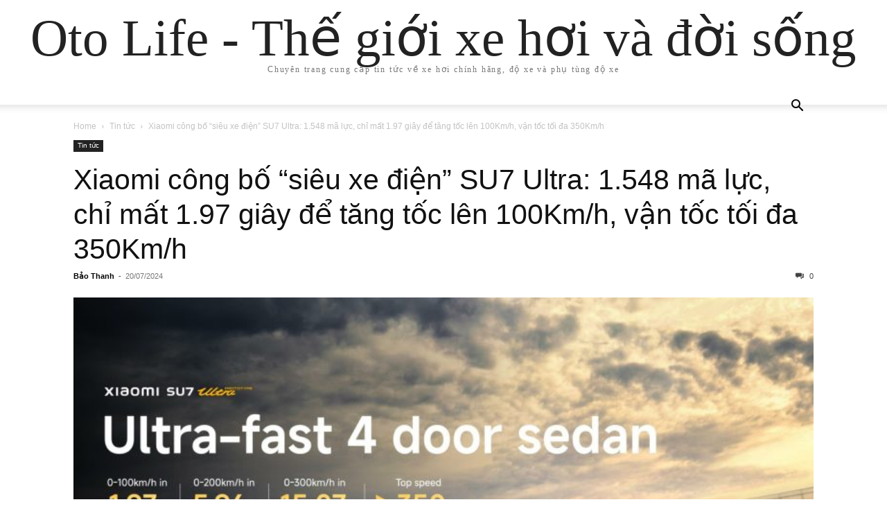

--- FILE ---
content_type: text/html; charset=UTF-8
request_url: https://otolife.vn/xiaomi-cong-bo-sieu-xe-dien-su7-ultra-1-548-ma-luc.html/
body_size: 17688
content:
<!doctype html >
<html lang="vi" prefix="og: https://ogp.me/ns#">
<head><meta charset="UTF-8" /><script>if(navigator.userAgent.match(/MSIE|Internet Explorer/i)||navigator.userAgent.match(/Trident\/7\..*?rv:11/i)){var href=document.location.href;if(!href.match(/[?&]nowprocket/)){if(href.indexOf("?")==-1){if(href.indexOf("#")==-1){document.location.href=href+"?nowprocket=1"}else{document.location.href=href.replace("#","?nowprocket=1#")}}else{if(href.indexOf("#")==-1){document.location.href=href+"&nowprocket=1"}else{document.location.href=href.replace("#","&nowprocket=1#")}}}}</script><script>class RocketLazyLoadScripts{constructor(){this.v="1.2.5.1",this.triggerEvents=["keydown","mousedown","mousemove","touchmove","touchstart","touchend","wheel"],this.userEventHandler=this._triggerListener.bind(this),this.touchStartHandler=this._onTouchStart.bind(this),this.touchMoveHandler=this._onTouchMove.bind(this),this.touchEndHandler=this._onTouchEnd.bind(this),this.clickHandler=this._onClick.bind(this),this.interceptedClicks=[],this.interceptedClickListeners=[],this._interceptClickListeners(this),window.addEventListener("pageshow",e=>{this.persisted=e.persisted,this.everythingLoaded&&this._triggerLastFunctions()}),document.addEventListener("DOMContentLoaded",()=>{this._preconnect3rdParties()}),this.delayedScripts={normal:[],async:[],defer:[]},this.trash=[],this.allJQueries=[]}_addUserInteractionListener(e){if(document.hidden){e._triggerListener();return}this.triggerEvents.forEach(t=>window.addEventListener(t,e.userEventHandler,{passive:!0})),window.addEventListener("touchstart",e.touchStartHandler,{passive:!0}),window.addEventListener("mousedown",e.touchStartHandler),document.addEventListener("visibilitychange",e.userEventHandler)}_removeUserInteractionListener(){this.triggerEvents.forEach(e=>window.removeEventListener(e,this.userEventHandler,{passive:!0})),document.removeEventListener("visibilitychange",this.userEventHandler)}_onTouchStart(e){"HTML"!==e.target.tagName&&(window.addEventListener("touchend",this.touchEndHandler),window.addEventListener("mouseup",this.touchEndHandler),window.addEventListener("touchmove",this.touchMoveHandler,{passive:!0}),window.addEventListener("mousemove",this.touchMoveHandler),e.target.addEventListener("click",this.clickHandler),this._disableOtherEventListeners(e.target,!0),this._renameDOMAttribute(e.target,"onclick","rocket-onclick"),this._pendingClickStarted())}_onTouchMove(e){window.removeEventListener("touchend",this.touchEndHandler),window.removeEventListener("mouseup",this.touchEndHandler),window.removeEventListener("touchmove",this.touchMoveHandler,{passive:!0}),window.removeEventListener("mousemove",this.touchMoveHandler),e.target.removeEventListener("click",this.clickHandler),this._disableOtherEventListeners(e.target,!1),this._renameDOMAttribute(e.target,"rocket-onclick","onclick"),this._pendingClickFinished()}_onTouchEnd(){window.removeEventListener("touchend",this.touchEndHandler),window.removeEventListener("mouseup",this.touchEndHandler),window.removeEventListener("touchmove",this.touchMoveHandler,{passive:!0}),window.removeEventListener("mousemove",this.touchMoveHandler)}_onClick(e){e.target.removeEventListener("click",this.clickHandler),this._disableOtherEventListeners(e.target,!1),this._renameDOMAttribute(e.target,"rocket-onclick","onclick"),this.interceptedClicks.push(e),e.preventDefault(),e.stopPropagation(),e.stopImmediatePropagation(),this._pendingClickFinished()}_replayClicks(){window.removeEventListener("touchstart",this.touchStartHandler,{passive:!0}),window.removeEventListener("mousedown",this.touchStartHandler),this.interceptedClicks.forEach(e=>{e.target.dispatchEvent(new MouseEvent("click",{view:e.view,bubbles:!0,cancelable:!0}))})}_interceptClickListeners(e){EventTarget.prototype.addEventListenerBase=EventTarget.prototype.addEventListener,EventTarget.prototype.addEventListener=function(t,i,r){"click"!==t||e.windowLoaded||i===e.clickHandler||e.interceptedClickListeners.push({target:this,func:i,options:r}),(this||window).addEventListenerBase(t,i,r)}}_disableOtherEventListeners(e,t){this.interceptedClickListeners.forEach(i=>{i.target===e&&(t?e.removeEventListener("click",i.func,i.options):e.addEventListener("click",i.func,i.options))}),e.parentNode!==document.documentElement&&this._disableOtherEventListeners(e.parentNode,t)}_waitForPendingClicks(){return new Promise(e=>{this._isClickPending?this._pendingClickFinished=e:e()})}_pendingClickStarted(){this._isClickPending=!0}_pendingClickFinished(){this._isClickPending=!1}_renameDOMAttribute(e,t,i){e.hasAttribute&&e.hasAttribute(t)&&(event.target.setAttribute(i,event.target.getAttribute(t)),event.target.removeAttribute(t))}_triggerListener(){this._removeUserInteractionListener(this),"loading"===document.readyState?document.addEventListener("DOMContentLoaded",this._loadEverythingNow.bind(this)):this._loadEverythingNow()}_preconnect3rdParties(){let e=[];document.querySelectorAll("script[type=rocketlazyloadscript][data-rocket-src]").forEach(t=>{let i=t.getAttribute("data-rocket-src");if(i&&0!==i.indexOf("data:")){0===i.indexOf("//")&&(i=location.protocol+i);try{let r=new URL(i).origin;r!==location.origin&&e.push({src:r,crossOrigin:t.crossOrigin||"module"===t.getAttribute("data-rocket-type")})}catch(n){}}}),e=[...new Map(e.map(e=>[JSON.stringify(e),e])).values()],this._batchInjectResourceHints(e,"preconnect")}async _loadEverythingNow(){this.lastBreath=Date.now(),this._delayEventListeners(this),this._delayJQueryReady(this),this._handleDocumentWrite(),this._registerAllDelayedScripts(),this._preloadAllScripts(),await this._loadScriptsFromList(this.delayedScripts.normal),await this._loadScriptsFromList(this.delayedScripts.defer),await this._loadScriptsFromList(this.delayedScripts.async);try{await this._triggerDOMContentLoaded(),await this._pendingWebpackRequests(this),await this._triggerWindowLoad()}catch(e){console.error(e)}window.dispatchEvent(new Event("rocket-allScriptsLoaded")),this.everythingLoaded=!0,this._waitForPendingClicks().then(()=>{this._replayClicks()}),this._emptyTrash()}_registerAllDelayedScripts(){document.querySelectorAll("script[type=rocketlazyloadscript]").forEach(e=>{e.hasAttribute("data-rocket-src")?e.hasAttribute("async")&&!1!==e.async?this.delayedScripts.async.push(e):e.hasAttribute("defer")&&!1!==e.defer||"module"===e.getAttribute("data-rocket-type")?this.delayedScripts.defer.push(e):this.delayedScripts.normal.push(e):this.delayedScripts.normal.push(e)})}async _transformScript(e){if(await this._littleBreath(),!0===e.noModule&&"noModule"in HTMLScriptElement.prototype){e.setAttribute("data-rocket-status","skipped");return}return new Promise(t=>{let i;function r(){(i||e).setAttribute("data-rocket-status","executed"),t()}try{if(navigator.userAgent.indexOf("Firefox/")>0||""===navigator.vendor)i=document.createElement("script"),[...e.attributes].forEach(e=>{let t=e.nodeName;"type"!==t&&("data-rocket-type"===t&&(t="type"),"data-rocket-src"===t&&(t="src"),i.setAttribute(t,e.nodeValue))}),e.text&&(i.text=e.text),i.hasAttribute("src")?(i.addEventListener("load",r),i.addEventListener("error",function(){i.setAttribute("data-rocket-status","failed"),t()}),setTimeout(()=>{i.isConnected||t()},1)):(i.text=e.text,r()),e.parentNode.replaceChild(i,e);else{let n=e.getAttribute("data-rocket-type"),s=e.getAttribute("data-rocket-src");n?(e.type=n,e.removeAttribute("data-rocket-type")):e.removeAttribute("type"),e.addEventListener("load",r),e.addEventListener("error",function(){e.setAttribute("data-rocket-status","failed"),t()}),s?(e.removeAttribute("data-rocket-src"),e.src=s):e.src="data:text/javascript;base64,"+window.btoa(unescape(encodeURIComponent(e.text)))}}catch(a){e.setAttribute("data-rocket-status","failed"),t()}})}async _loadScriptsFromList(e){let t=e.shift();return t&&t.isConnected?(await this._transformScript(t),this._loadScriptsFromList(e)):Promise.resolve()}_preloadAllScripts(){this._batchInjectResourceHints([...this.delayedScripts.normal,...this.delayedScripts.defer,...this.delayedScripts.async],"preload")}_batchInjectResourceHints(e,t){var i=document.createDocumentFragment();e.forEach(e=>{let r=e.getAttribute&&e.getAttribute("data-rocket-src")||e.src;if(r){let n=document.createElement("link");n.href=r,n.rel=t,"preconnect"!==t&&(n.as="script"),e.getAttribute&&"module"===e.getAttribute("data-rocket-type")&&(n.crossOrigin=!0),e.crossOrigin&&(n.crossOrigin=e.crossOrigin),e.integrity&&(n.integrity=e.integrity),i.appendChild(n),this.trash.push(n)}}),document.head.appendChild(i)}_delayEventListeners(e){let t={};function i(i,r){return t[r].eventsToRewrite.indexOf(i)>=0&&!e.everythingLoaded?"rocket-"+i:i}function r(e,r){var n;!t[n=e]&&(t[n]={originalFunctions:{add:n.addEventListener,remove:n.removeEventListener},eventsToRewrite:[]},n.addEventListener=function(){arguments[0]=i(arguments[0],n),t[n].originalFunctions.add.apply(n,arguments)},n.removeEventListener=function(){arguments[0]=i(arguments[0],n),t[n].originalFunctions.remove.apply(n,arguments)}),t[e].eventsToRewrite.push(r)}function n(t,i){let r=t[i];t[i]=null,Object.defineProperty(t,i,{get:()=>r||function(){},set(n){e.everythingLoaded?r=n:t["rocket"+i]=r=n}})}r(document,"DOMContentLoaded"),r(window,"DOMContentLoaded"),r(window,"load"),r(window,"pageshow"),r(document,"readystatechange"),n(document,"onreadystatechange"),n(window,"onload"),n(window,"onpageshow")}_delayJQueryReady(e){let t;function i(t){return e.everythingLoaded?t:t.split(" ").map(e=>"load"===e||0===e.indexOf("load.")?"rocket-jquery-load":e).join(" ")}function r(r){if(r&&r.fn&&!e.allJQueries.includes(r)){r.fn.ready=r.fn.init.prototype.ready=function(t){return e.domReadyFired?t.bind(document)(r):document.addEventListener("rocket-DOMContentLoaded",()=>t.bind(document)(r)),r([])};let n=r.fn.on;r.fn.on=r.fn.init.prototype.on=function(){return this[0]===window&&("string"==typeof arguments[0]||arguments[0]instanceof String?arguments[0]=i(arguments[0]):"object"==typeof arguments[0]&&Object.keys(arguments[0]).forEach(e=>{let t=arguments[0][e];delete arguments[0][e],arguments[0][i(e)]=t})),n.apply(this,arguments),this},e.allJQueries.push(r)}t=r}r(window.jQuery),Object.defineProperty(window,"jQuery",{get:()=>t,set(e){r(e)}})}async _pendingWebpackRequests(e){let t=document.querySelector("script[data-webpack]");async function i(){return new Promise(e=>{t.addEventListener("load",e),t.addEventListener("error",e)})}t&&(await i(),await e._requestAnimFrame(),await e._pendingWebpackRequests(e))}async _triggerDOMContentLoaded(){this.domReadyFired=!0,await this._littleBreath(),document.dispatchEvent(new Event("rocket-readystatechange")),await this._littleBreath(),document.rocketonreadystatechange&&document.rocketonreadystatechange(),await this._littleBreath(),document.dispatchEvent(new Event("rocket-DOMContentLoaded")),await this._littleBreath(),window.dispatchEvent(new Event("rocket-DOMContentLoaded"))}async _triggerWindowLoad(){await this._littleBreath(),document.dispatchEvent(new Event("rocket-readystatechange")),await this._littleBreath(),document.rocketonreadystatechange&&document.rocketonreadystatechange(),await this._littleBreath(),window.dispatchEvent(new Event("rocket-load")),await this._littleBreath(),window.rocketonload&&window.rocketonload(),await this._littleBreath(),this.allJQueries.forEach(e=>e(window).trigger("rocket-jquery-load")),await this._littleBreath();let e=new Event("rocket-pageshow");e.persisted=this.persisted,window.dispatchEvent(e),await this._littleBreath(),window.rocketonpageshow&&window.rocketonpageshow({persisted:this.persisted}),this.windowLoaded=!0}_triggerLastFunctions(){document.onreadystatechange&&document.onreadystatechange(),window.onload&&window.onload(),window.onpageshow&&window.onpageshow({persisted:this.persisted})}_handleDocumentWrite(){let e=new Map;document.write=document.writeln=function(t){let i=document.currentScript;i||console.error("WPRocket unable to document.write this: "+t);let r=document.createRange(),n=i.parentElement,s=e.get(i);void 0===s&&(s=i.nextSibling,e.set(i,s));let a=document.createDocumentFragment();r.setStart(a,0),a.appendChild(r.createContextualFragment(t)),n.insertBefore(a,s)}}async _littleBreath(){Date.now()-this.lastBreath>45&&(await this._requestAnimFrame(),this.lastBreath=Date.now())}async _requestAnimFrame(){return document.hidden?new Promise(e=>setTimeout(e)):new Promise(e=>requestAnimationFrame(e))}_emptyTrash(){this.trash.forEach(e=>e.remove())}static run(){let e=new RocketLazyLoadScripts;e._addUserInteractionListener(e)}}RocketLazyLoadScripts.run();</script>
    
    <meta name="viewport" content="width=device-width, initial-scale=1.0">
    <link rel="pingback" href="https://otolife.vn/xmlrpc.php" />
    
<!-- Tối ưu hóa công cụ tìm kiếm bởi Rank Math PRO - https://rankmath.com/ -->
<title>Xiaomi công bố &quot;siêu xe điện&quot; SU7 Ultra: 1.548 mã lực,</title>
<meta name="description" content="SU7 Ultra sẽ được Xiaomi đưa tới trường đua Nürburgring trong những tháng tới. Không chỉ gây chú ý với các sản phẩm điện thoại thông minh"/>
<meta name="robots" content="index, follow, max-snippet:-1, max-video-preview:-1, max-image-preview:large"/>
<link rel="canonical" href="https://otolife.vn/xiaomi-cong-bo-sieu-xe-dien-su7-ultra-1-548-ma-luc.html/" />
<meta property="og:locale" content="vi_VN" />
<meta property="og:type" content="article" />
<meta property="og:title" content="Xiaomi công bố &quot;siêu xe điện&quot; SU7 Ultra: 1.548 mã lực," />
<meta property="og:description" content="SU7 Ultra sẽ được Xiaomi đưa tới trường đua Nürburgring trong những tháng tới. Không chỉ gây chú ý với các sản phẩm điện thoại thông minh" />
<meta property="og:url" content="https://otolife.vn/xiaomi-cong-bo-sieu-xe-dien-su7-ultra-1-548-ma-luc.html/" />
<meta property="og:site_name" content="Tin tức xe hơi, xế hộp cao cấp" />
<meta property="article:tag" content="Xiaomi" />
<meta property="article:section" content="Tin tức" />
<meta property="og:image" content="https://otolife.vn/wp-content/uploads/2024/07/gs2vo29xuaazkrn-2048x1152-1-17214072697591344390546-1721440090046-1721440090311454019983.jpg" />
<meta property="og:image:secure_url" content="https://otolife.vn/wp-content/uploads/2024/07/gs2vo29xuaazkrn-2048x1152-1-17214072697591344390546-1721440090046-1721440090311454019983.jpg" />
<meta property="og:image:width" content="2000" />
<meta property="og:image:height" content="1125" />
<meta property="og:image:alt" content="Xiaomi" />
<meta property="og:image:type" content="image/jpeg" />
<meta property="article:published_time" content="2024-07-20T09:54:21+07:00" />
<meta name="twitter:card" content="summary_large_image" />
<meta name="twitter:title" content="Xiaomi công bố &quot;siêu xe điện&quot; SU7 Ultra: 1.548 mã lực," />
<meta name="twitter:description" content="SU7 Ultra sẽ được Xiaomi đưa tới trường đua Nürburgring trong những tháng tới. Không chỉ gây chú ý với các sản phẩm điện thoại thông minh" />
<meta name="twitter:image" content="https://otolife.vn/wp-content/uploads/2024/07/gs2vo29xuaazkrn-2048x1152-1-17214072697591344390546-1721440090046-1721440090311454019983.jpg" />
<meta name="twitter:label1" content="Được viết bởi" />
<meta name="twitter:data1" content="Bảo Thanh" />
<meta name="twitter:label2" content="Thời gian để đọc" />
<meta name="twitter:data2" content="1 phút" />
<script type="application/ld+json" class="rank-math-schema-pro">{"@context":"https://schema.org","@graph":[{"@type":["Person","Organization"],"@id":"https://otolife.vn/#person","name":"Tin t\u1ee9c xe h\u01a1i, x\u1ebf h\u1ed9p cao c\u1ea5p","logo":{"@type":"ImageObject","@id":"https://otolife.vn/#logo","url":"https://otolife.vn/wp-content/uploads/2022/06/logo.png","contentUrl":"https://otolife.vn/wp-content/uploads/2022/06/logo.png","caption":"Tin t\u1ee9c xe h\u01a1i, x\u1ebf h\u1ed9p cao c\u1ea5p","inLanguage":"vi","width":"800","height":"315"},"image":{"@type":"ImageObject","@id":"https://otolife.vn/#logo","url":"https://otolife.vn/wp-content/uploads/2022/06/logo.png","contentUrl":"https://otolife.vn/wp-content/uploads/2022/06/logo.png","caption":"Tin t\u1ee9c xe h\u01a1i, x\u1ebf h\u1ed9p cao c\u1ea5p","inLanguage":"vi","width":"800","height":"315"}},{"@type":"WebSite","@id":"https://otolife.vn/#website","url":"https://otolife.vn","name":"Tin t\u1ee9c xe h\u01a1i, x\u1ebf h\u1ed9p cao c\u1ea5p","alternateName":"Otolife, di\u1ec5n \u0111\u00e0n tin t\u1ee9c xe h\u01a1i","publisher":{"@id":"https://otolife.vn/#person"},"inLanguage":"vi"},{"@type":"ImageObject","@id":"https://otolife.vn/wp-content/uploads/2024/07/gs2vo29xuaazkrn-2048x1152-1-17214072697591344390546-1721440090046-1721440090311454019983.jpg","url":"https://otolife.vn/wp-content/uploads/2024/07/gs2vo29xuaazkrn-2048x1152-1-17214072697591344390546-1721440090046-1721440090311454019983.jpg","width":"2000","height":"1125","inLanguage":"vi"},{"@type":"BreadcrumbList","@id":"https://otolife.vn/xiaomi-cong-bo-sieu-xe-dien-su7-ultra-1-548-ma-luc.html/#breadcrumb","itemListElement":[{"@type":"ListItem","position":"1","item":{"@id":"https://otolife.vn","name":"Home"}},{"@type":"ListItem","position":"2","item":{"@id":"https://otolife.vn/xiaomi-cong-bo-sieu-xe-dien-su7-ultra-1-548-ma-luc.html/","name":"Xiaomi c\u00f4ng b\u1ed1 &#8220;si\u00eau xe \u0111i\u1ec7n&#8221; SU7 Ultra: 1.548 m\u00e3 l\u1ef1c, ch\u1ec9 m\u1ea5t 1.97 gi\u00e2y \u0111\u1ec3 t\u0103ng t\u1ed1c l\u00ean 100Km/h, v\u1eadn t\u1ed1c t\u1ed1i \u0111a 350Km/h"}}]},{"@type":"WebPage","@id":"https://otolife.vn/xiaomi-cong-bo-sieu-xe-dien-su7-ultra-1-548-ma-luc.html/#webpage","url":"https://otolife.vn/xiaomi-cong-bo-sieu-xe-dien-su7-ultra-1-548-ma-luc.html/","name":"Xiaomi c\u00f4ng b\u1ed1 &quot;si\u00eau xe \u0111i\u1ec7n&quot; SU7 Ultra: 1.548 m\u00e3 l\u1ef1c,","datePublished":"2024-07-20T09:54:21+07:00","dateModified":"2024-07-20T09:54:21+07:00","isPartOf":{"@id":"https://otolife.vn/#website"},"primaryImageOfPage":{"@id":"https://otolife.vn/wp-content/uploads/2024/07/gs2vo29xuaazkrn-2048x1152-1-17214072697591344390546-1721440090046-1721440090311454019983.jpg"},"inLanguage":"vi","breadcrumb":{"@id":"https://otolife.vn/xiaomi-cong-bo-sieu-xe-dien-su7-ultra-1-548-ma-luc.html/#breadcrumb"}},{"@type":"Person","@id":"https://otolife.vn/author/baothanh/","name":"B\u1ea3o Thanh","url":"https://otolife.vn/author/baothanh/","image":{"@type":"ImageObject","@id":"https://secure.gravatar.com/avatar/b23927a4ce37f47505d5a0af9f82320fbc0b548788003ddb9cb15bb5f26981c2?s=96&amp;d=mm&amp;r=g","url":"https://secure.gravatar.com/avatar/b23927a4ce37f47505d5a0af9f82320fbc0b548788003ddb9cb15bb5f26981c2?s=96&amp;d=mm&amp;r=g","caption":"B\u1ea3o Thanh","inLanguage":"vi"}},{"@type":"BlogPosting","headline":"Xiaomi c\u00f4ng b\u1ed1 &quot;si\u00eau xe \u0111i\u1ec7n&quot; SU7 Ultra: 1.548 m\u00e3 l\u1ef1c,","keywords":"Xiaomi","datePublished":"2024-07-20T09:54:21+07:00","dateModified":"2024-07-20T09:54:21+07:00","author":{"@id":"https://otolife.vn/author/baothanh/","name":"B\u1ea3o Thanh"},"publisher":{"@id":"https://otolife.vn/#person"},"description":"SU7 Ultra s\u1ebd \u0111\u01b0\u1ee3c Xiaomi \u0111\u01b0a t\u1edbi tr\u01b0\u1eddng \u0111ua N\u00fcrburgring trong nh\u1eefng th\u00e1ng t\u1edbi. Kh\u00f4ng ch\u1ec9 g\u00e2y ch\u00fa \u00fd v\u1edbi c\u00e1c s\u1ea3n ph\u1ea9m \u0111i\u1ec7n tho\u1ea1i th\u00f4ng minh","name":"Xiaomi c\u00f4ng b\u1ed1 &quot;si\u00eau xe \u0111i\u1ec7n&quot; SU7 Ultra: 1.548 m\u00e3 l\u1ef1c,","@id":"https://otolife.vn/xiaomi-cong-bo-sieu-xe-dien-su7-ultra-1-548-ma-luc.html/#richSnippet","isPartOf":{"@id":"https://otolife.vn/xiaomi-cong-bo-sieu-xe-dien-su7-ultra-1-548-ma-luc.html/#webpage"},"image":{"@id":"https://otolife.vn/wp-content/uploads/2024/07/gs2vo29xuaazkrn-2048x1152-1-17214072697591344390546-1721440090046-1721440090311454019983.jpg"},"inLanguage":"vi","mainEntityOfPage":{"@id":"https://otolife.vn/xiaomi-cong-bo-sieu-xe-dien-su7-ultra-1-548-ma-luc.html/#webpage"}}]}</script>
<!-- /Plugin SEO WordPress Rank Math -->


<link rel="alternate" type="application/rss+xml" title="Dòng thông tin Oto Life - Thế giới xe hơi và đời sống &raquo;" href="https://otolife.vn/feed/" />
<link rel="alternate" type="application/rss+xml" title="Oto Life - Thế giới xe hơi và đời sống &raquo; Dòng bình luận" href="https://otolife.vn/comments/feed/" />
<link rel="alternate" type="application/rss+xml" title="Oto Life - Thế giới xe hơi và đời sống &raquo; Xiaomi công bố &#8220;siêu xe điện&#8221; SU7 Ultra: 1.548 mã lực, chỉ mất 1.97 giây để tăng tốc lên 100Km/h, vận tốc tối đa 350Km/h Dòng bình luận" href="https://otolife.vn/xiaomi-cong-bo-sieu-xe-dien-su7-ultra-1-548-ma-luc.html/feed/" />
<link rel="alternate" title="oNhúng (JSON)" type="application/json+oembed" href="https://otolife.vn/wp-json/oembed/1.0/embed?url=https%3A%2F%2Fotolife.vn%2Fxiaomi-cong-bo-sieu-xe-dien-su7-ultra-1-548-ma-luc.html%2F" />
<link rel="alternate" title="oNhúng (XML)" type="text/xml+oembed" href="https://otolife.vn/wp-json/oembed/1.0/embed?url=https%3A%2F%2Fotolife.vn%2Fxiaomi-cong-bo-sieu-xe-dien-su7-ultra-1-548-ma-luc.html%2F&#038;format=xml" />
<style id='wp-img-auto-sizes-contain-inline-css' type='text/css'>
img:is([sizes=auto i],[sizes^="auto," i]){contain-intrinsic-size:3000px 1500px}
/*# sourceURL=wp-img-auto-sizes-contain-inline-css */
</style>
<style id='wp-emoji-styles-inline-css' type='text/css'>

	img.wp-smiley, img.emoji {
		display: inline !important;
		border: none !important;
		box-shadow: none !important;
		height: 1em !important;
		width: 1em !important;
		margin: 0 0.07em !important;
		vertical-align: -0.1em !important;
		background: none !important;
		padding: 0 !important;
	}
/*# sourceURL=wp-emoji-styles-inline-css */
</style>
<style id='wp-block-library-inline-css' type='text/css'>
:root{--wp-block-synced-color:#7a00df;--wp-block-synced-color--rgb:122,0,223;--wp-bound-block-color:var(--wp-block-synced-color);--wp-editor-canvas-background:#ddd;--wp-admin-theme-color:#007cba;--wp-admin-theme-color--rgb:0,124,186;--wp-admin-theme-color-darker-10:#006ba1;--wp-admin-theme-color-darker-10--rgb:0,107,160.5;--wp-admin-theme-color-darker-20:#005a87;--wp-admin-theme-color-darker-20--rgb:0,90,135;--wp-admin-border-width-focus:2px}@media (min-resolution:192dpi){:root{--wp-admin-border-width-focus:1.5px}}.wp-element-button{cursor:pointer}:root .has-very-light-gray-background-color{background-color:#eee}:root .has-very-dark-gray-background-color{background-color:#313131}:root .has-very-light-gray-color{color:#eee}:root .has-very-dark-gray-color{color:#313131}:root .has-vivid-green-cyan-to-vivid-cyan-blue-gradient-background{background:linear-gradient(135deg,#00d084,#0693e3)}:root .has-purple-crush-gradient-background{background:linear-gradient(135deg,#34e2e4,#4721fb 50%,#ab1dfe)}:root .has-hazy-dawn-gradient-background{background:linear-gradient(135deg,#faaca8,#dad0ec)}:root .has-subdued-olive-gradient-background{background:linear-gradient(135deg,#fafae1,#67a671)}:root .has-atomic-cream-gradient-background{background:linear-gradient(135deg,#fdd79a,#004a59)}:root .has-nightshade-gradient-background{background:linear-gradient(135deg,#330968,#31cdcf)}:root .has-midnight-gradient-background{background:linear-gradient(135deg,#020381,#2874fc)}:root{--wp--preset--font-size--normal:16px;--wp--preset--font-size--huge:42px}.has-regular-font-size{font-size:1em}.has-larger-font-size{font-size:2.625em}.has-normal-font-size{font-size:var(--wp--preset--font-size--normal)}.has-huge-font-size{font-size:var(--wp--preset--font-size--huge)}.has-text-align-center{text-align:center}.has-text-align-left{text-align:left}.has-text-align-right{text-align:right}.has-fit-text{white-space:nowrap!important}#end-resizable-editor-section{display:none}.aligncenter{clear:both}.items-justified-left{justify-content:flex-start}.items-justified-center{justify-content:center}.items-justified-right{justify-content:flex-end}.items-justified-space-between{justify-content:space-between}.screen-reader-text{border:0;clip-path:inset(50%);height:1px;margin:-1px;overflow:hidden;padding:0;position:absolute;width:1px;word-wrap:normal!important}.screen-reader-text:focus{background-color:#ddd;clip-path:none;color:#444;display:block;font-size:1em;height:auto;left:5px;line-height:normal;padding:15px 23px 14px;text-decoration:none;top:5px;width:auto;z-index:100000}html :where(.has-border-color){border-style:solid}html :where([style*=border-top-color]){border-top-style:solid}html :where([style*=border-right-color]){border-right-style:solid}html :where([style*=border-bottom-color]){border-bottom-style:solid}html :where([style*=border-left-color]){border-left-style:solid}html :where([style*=border-width]){border-style:solid}html :where([style*=border-top-width]){border-top-style:solid}html :where([style*=border-right-width]){border-right-style:solid}html :where([style*=border-bottom-width]){border-bottom-style:solid}html :where([style*=border-left-width]){border-left-style:solid}html :where(img[class*=wp-image-]){height:auto;max-width:100%}:where(figure){margin:0 0 1em}html :where(.is-position-sticky){--wp-admin--admin-bar--position-offset:var(--wp-admin--admin-bar--height,0px)}@media screen and (max-width:600px){html :where(.is-position-sticky){--wp-admin--admin-bar--position-offset:0px}}

/*# sourceURL=wp-block-library-inline-css */
</style><style id='global-styles-inline-css' type='text/css'>
:root{--wp--preset--aspect-ratio--square: 1;--wp--preset--aspect-ratio--4-3: 4/3;--wp--preset--aspect-ratio--3-4: 3/4;--wp--preset--aspect-ratio--3-2: 3/2;--wp--preset--aspect-ratio--2-3: 2/3;--wp--preset--aspect-ratio--16-9: 16/9;--wp--preset--aspect-ratio--9-16: 9/16;--wp--preset--color--black: #000000;--wp--preset--color--cyan-bluish-gray: #abb8c3;--wp--preset--color--white: #ffffff;--wp--preset--color--pale-pink: #f78da7;--wp--preset--color--vivid-red: #cf2e2e;--wp--preset--color--luminous-vivid-orange: #ff6900;--wp--preset--color--luminous-vivid-amber: #fcb900;--wp--preset--color--light-green-cyan: #7bdcb5;--wp--preset--color--vivid-green-cyan: #00d084;--wp--preset--color--pale-cyan-blue: #8ed1fc;--wp--preset--color--vivid-cyan-blue: #0693e3;--wp--preset--color--vivid-purple: #9b51e0;--wp--preset--gradient--vivid-cyan-blue-to-vivid-purple: linear-gradient(135deg,rgb(6,147,227) 0%,rgb(155,81,224) 100%);--wp--preset--gradient--light-green-cyan-to-vivid-green-cyan: linear-gradient(135deg,rgb(122,220,180) 0%,rgb(0,208,130) 100%);--wp--preset--gradient--luminous-vivid-amber-to-luminous-vivid-orange: linear-gradient(135deg,rgb(252,185,0) 0%,rgb(255,105,0) 100%);--wp--preset--gradient--luminous-vivid-orange-to-vivid-red: linear-gradient(135deg,rgb(255,105,0) 0%,rgb(207,46,46) 100%);--wp--preset--gradient--very-light-gray-to-cyan-bluish-gray: linear-gradient(135deg,rgb(238,238,238) 0%,rgb(169,184,195) 100%);--wp--preset--gradient--cool-to-warm-spectrum: linear-gradient(135deg,rgb(74,234,220) 0%,rgb(151,120,209) 20%,rgb(207,42,186) 40%,rgb(238,44,130) 60%,rgb(251,105,98) 80%,rgb(254,248,76) 100%);--wp--preset--gradient--blush-light-purple: linear-gradient(135deg,rgb(255,206,236) 0%,rgb(152,150,240) 100%);--wp--preset--gradient--blush-bordeaux: linear-gradient(135deg,rgb(254,205,165) 0%,rgb(254,45,45) 50%,rgb(107,0,62) 100%);--wp--preset--gradient--luminous-dusk: linear-gradient(135deg,rgb(255,203,112) 0%,rgb(199,81,192) 50%,rgb(65,88,208) 100%);--wp--preset--gradient--pale-ocean: linear-gradient(135deg,rgb(255,245,203) 0%,rgb(182,227,212) 50%,rgb(51,167,181) 100%);--wp--preset--gradient--electric-grass: linear-gradient(135deg,rgb(202,248,128) 0%,rgb(113,206,126) 100%);--wp--preset--gradient--midnight: linear-gradient(135deg,rgb(2,3,129) 0%,rgb(40,116,252) 100%);--wp--preset--font-size--small: 13px;--wp--preset--font-size--medium: 20px;--wp--preset--font-size--large: 36px;--wp--preset--font-size--x-large: 42px;--wp--preset--spacing--20: 0.44rem;--wp--preset--spacing--30: 0.67rem;--wp--preset--spacing--40: 1rem;--wp--preset--spacing--50: 1.5rem;--wp--preset--spacing--60: 2.25rem;--wp--preset--spacing--70: 3.38rem;--wp--preset--spacing--80: 5.06rem;--wp--preset--shadow--natural: 6px 6px 9px rgba(0, 0, 0, 0.2);--wp--preset--shadow--deep: 12px 12px 50px rgba(0, 0, 0, 0.4);--wp--preset--shadow--sharp: 6px 6px 0px rgba(0, 0, 0, 0.2);--wp--preset--shadow--outlined: 6px 6px 0px -3px rgb(255, 255, 255), 6px 6px rgb(0, 0, 0);--wp--preset--shadow--crisp: 6px 6px 0px rgb(0, 0, 0);}:where(.is-layout-flex){gap: 0.5em;}:where(.is-layout-grid){gap: 0.5em;}body .is-layout-flex{display: flex;}.is-layout-flex{flex-wrap: wrap;align-items: center;}.is-layout-flex > :is(*, div){margin: 0;}body .is-layout-grid{display: grid;}.is-layout-grid > :is(*, div){margin: 0;}:where(.wp-block-columns.is-layout-flex){gap: 2em;}:where(.wp-block-columns.is-layout-grid){gap: 2em;}:where(.wp-block-post-template.is-layout-flex){gap: 1.25em;}:where(.wp-block-post-template.is-layout-grid){gap: 1.25em;}.has-black-color{color: var(--wp--preset--color--black) !important;}.has-cyan-bluish-gray-color{color: var(--wp--preset--color--cyan-bluish-gray) !important;}.has-white-color{color: var(--wp--preset--color--white) !important;}.has-pale-pink-color{color: var(--wp--preset--color--pale-pink) !important;}.has-vivid-red-color{color: var(--wp--preset--color--vivid-red) !important;}.has-luminous-vivid-orange-color{color: var(--wp--preset--color--luminous-vivid-orange) !important;}.has-luminous-vivid-amber-color{color: var(--wp--preset--color--luminous-vivid-amber) !important;}.has-light-green-cyan-color{color: var(--wp--preset--color--light-green-cyan) !important;}.has-vivid-green-cyan-color{color: var(--wp--preset--color--vivid-green-cyan) !important;}.has-pale-cyan-blue-color{color: var(--wp--preset--color--pale-cyan-blue) !important;}.has-vivid-cyan-blue-color{color: var(--wp--preset--color--vivid-cyan-blue) !important;}.has-vivid-purple-color{color: var(--wp--preset--color--vivid-purple) !important;}.has-black-background-color{background-color: var(--wp--preset--color--black) !important;}.has-cyan-bluish-gray-background-color{background-color: var(--wp--preset--color--cyan-bluish-gray) !important;}.has-white-background-color{background-color: var(--wp--preset--color--white) !important;}.has-pale-pink-background-color{background-color: var(--wp--preset--color--pale-pink) !important;}.has-vivid-red-background-color{background-color: var(--wp--preset--color--vivid-red) !important;}.has-luminous-vivid-orange-background-color{background-color: var(--wp--preset--color--luminous-vivid-orange) !important;}.has-luminous-vivid-amber-background-color{background-color: var(--wp--preset--color--luminous-vivid-amber) !important;}.has-light-green-cyan-background-color{background-color: var(--wp--preset--color--light-green-cyan) !important;}.has-vivid-green-cyan-background-color{background-color: var(--wp--preset--color--vivid-green-cyan) !important;}.has-pale-cyan-blue-background-color{background-color: var(--wp--preset--color--pale-cyan-blue) !important;}.has-vivid-cyan-blue-background-color{background-color: var(--wp--preset--color--vivid-cyan-blue) !important;}.has-vivid-purple-background-color{background-color: var(--wp--preset--color--vivid-purple) !important;}.has-black-border-color{border-color: var(--wp--preset--color--black) !important;}.has-cyan-bluish-gray-border-color{border-color: var(--wp--preset--color--cyan-bluish-gray) !important;}.has-white-border-color{border-color: var(--wp--preset--color--white) !important;}.has-pale-pink-border-color{border-color: var(--wp--preset--color--pale-pink) !important;}.has-vivid-red-border-color{border-color: var(--wp--preset--color--vivid-red) !important;}.has-luminous-vivid-orange-border-color{border-color: var(--wp--preset--color--luminous-vivid-orange) !important;}.has-luminous-vivid-amber-border-color{border-color: var(--wp--preset--color--luminous-vivid-amber) !important;}.has-light-green-cyan-border-color{border-color: var(--wp--preset--color--light-green-cyan) !important;}.has-vivid-green-cyan-border-color{border-color: var(--wp--preset--color--vivid-green-cyan) !important;}.has-pale-cyan-blue-border-color{border-color: var(--wp--preset--color--pale-cyan-blue) !important;}.has-vivid-cyan-blue-border-color{border-color: var(--wp--preset--color--vivid-cyan-blue) !important;}.has-vivid-purple-border-color{border-color: var(--wp--preset--color--vivid-purple) !important;}.has-vivid-cyan-blue-to-vivid-purple-gradient-background{background: var(--wp--preset--gradient--vivid-cyan-blue-to-vivid-purple) !important;}.has-light-green-cyan-to-vivid-green-cyan-gradient-background{background: var(--wp--preset--gradient--light-green-cyan-to-vivid-green-cyan) !important;}.has-luminous-vivid-amber-to-luminous-vivid-orange-gradient-background{background: var(--wp--preset--gradient--luminous-vivid-amber-to-luminous-vivid-orange) !important;}.has-luminous-vivid-orange-to-vivid-red-gradient-background{background: var(--wp--preset--gradient--luminous-vivid-orange-to-vivid-red) !important;}.has-very-light-gray-to-cyan-bluish-gray-gradient-background{background: var(--wp--preset--gradient--very-light-gray-to-cyan-bluish-gray) !important;}.has-cool-to-warm-spectrum-gradient-background{background: var(--wp--preset--gradient--cool-to-warm-spectrum) !important;}.has-blush-light-purple-gradient-background{background: var(--wp--preset--gradient--blush-light-purple) !important;}.has-blush-bordeaux-gradient-background{background: var(--wp--preset--gradient--blush-bordeaux) !important;}.has-luminous-dusk-gradient-background{background: var(--wp--preset--gradient--luminous-dusk) !important;}.has-pale-ocean-gradient-background{background: var(--wp--preset--gradient--pale-ocean) !important;}.has-electric-grass-gradient-background{background: var(--wp--preset--gradient--electric-grass) !important;}.has-midnight-gradient-background{background: var(--wp--preset--gradient--midnight) !important;}.has-small-font-size{font-size: var(--wp--preset--font-size--small) !important;}.has-medium-font-size{font-size: var(--wp--preset--font-size--medium) !important;}.has-large-font-size{font-size: var(--wp--preset--font-size--large) !important;}.has-x-large-font-size{font-size: var(--wp--preset--font-size--x-large) !important;}
/*# sourceURL=global-styles-inline-css */
</style>

<style id='classic-theme-styles-inline-css' type='text/css'>
/*! This file is auto-generated */
.wp-block-button__link{color:#fff;background-color:#32373c;border-radius:9999px;box-shadow:none;text-decoration:none;padding:calc(.667em + 2px) calc(1.333em + 2px);font-size:1.125em}.wp-block-file__button{background:#32373c;color:#fff;text-decoration:none}
/*# sourceURL=/wp-includes/css/classic-themes.min.css */
</style>
<link data-minify="1" rel='stylesheet' id='td-theme-css' href='https://otolife.vn/wp-content/cache/min/1/wp-content/themes/Newspaper/style.css?ver=1755051654' type='text/css' media='all' />
<style id='rocket-lazyload-inline-css' type='text/css'>
.rll-youtube-player{position:relative;padding-bottom:56.23%;height:0;overflow:hidden;max-width:100%;}.rll-youtube-player:focus-within{outline: 2px solid currentColor;outline-offset: 5px;}.rll-youtube-player iframe{position:absolute;top:0;left:0;width:100%;height:100%;z-index:100;background:0 0}.rll-youtube-player img{bottom:0;display:block;left:0;margin:auto;max-width:100%;width:100%;position:absolute;right:0;top:0;border:none;height:auto;-webkit-transition:.4s all;-moz-transition:.4s all;transition:.4s all}.rll-youtube-player img:hover{-webkit-filter:brightness(75%)}.rll-youtube-player .play{height:100%;width:100%;left:0;top:0;position:absolute;background:url(https://otolife.vn/wp-content/plugins/wp-rocket/assets/img/youtube.png) no-repeat center;background-color: transparent !important;cursor:pointer;border:none;}
/*# sourceURL=rocket-lazyload-inline-css */
</style>
<script type="rocketlazyloadscript" data-rocket-type="text/javascript" data-rocket-src="https://otolife.vn/wp-includes/js/jquery/jquery.min.js?ver=3.7.1" id="jquery-core-js" defer></script>
<script type="rocketlazyloadscript" data-rocket-type="text/javascript" data-rocket-src="https://otolife.vn/wp-includes/js/jquery/jquery-migrate.min.js?ver=3.4.1" id="jquery-migrate-js" defer></script>
<link rel="https://api.w.org/" href="https://otolife.vn/wp-json/" /><link rel="alternate" title="JSON" type="application/json" href="https://otolife.vn/wp-json/wp/v2/posts/8774" /><link rel="EditURI" type="application/rsd+xml" title="RSD" href="https://otolife.vn/xmlrpc.php?rsd" />
<link rel="icon" href="https://otolife.vn/wp-content/uploads/2022/06/cropped-favicon-32x32.png" sizes="32x32" />
<link rel="icon" href="https://otolife.vn/wp-content/uploads/2022/06/cropped-favicon-192x192.png" sizes="192x192" />
<link rel="apple-touch-icon" href="https://otolife.vn/wp-content/uploads/2022/06/cropped-favicon-180x180.png" />
<meta name="msapplication-TileImage" content="https://otolife.vn/wp-content/uploads/2022/06/cropped-favicon-270x270.png" />
<noscript><style id="rocket-lazyload-nojs-css">.rll-youtube-player, [data-lazy-src]{display:none !important;}</style></noscript></head>

<body data-rsssl=1 class="wp-singular post-template-default single single-post postid-8774 single-format-standard wp-theme-Newspaper tagdiv-small-theme" itemscope="itemscope" itemtype="https://schema.org/WebPage">


    <!-- Mobile Search -->
    <div class="td-search-background" style="visibility:hidden"></div>
    <div class="td-search-wrap-mob" style="visibility:hidden">
        <div class="td-drop-down-search" aria-labelledby="td-header-search-button">
            <form method="get" class="td-search-form" action="https://otolife.vn/">
                <div class="td-search-close">
                    <a href="#"><i class="td-icon-close-mobile"></i></a>
                </div>
                <div role="search" class="td-search-input">
                    <span>Search</span>
                    <label for="td-header-search-mob">
                        <input id="td-header-search-mob" type="text" value="" name="s" autocomplete="off" />
                    </label>
                </div>
            </form>
            <div id="td-aj-search-mob"></div>
        </div>
    </div>

    <!-- Mobile Menu -->
    <div class="td-menu-background" style="visibility:hidden"></div>
    <div id="td-mobile-nav" style="visibility:hidden">
        <div class="td-mobile-container">
            <!-- mobile menu top section -->
            <div class="td-menu-socials-wrap">
                <!-- close button -->
                <div class="td-mobile-close">
                    <a href="#"><i class="td-icon-close-mobile"></i></a>
                </div>
            </div>

            <!-- menu section -->
            <div class="td-mobile-content">
                            </div>
        </div>
    </div>

    <div id="td-outer-wrap" class="td-theme-wrap">
        <div class="td-header-wrap td-header-style-1">
            <div class="td-banner-wrap-full td-logo-wrap-full td-container-wrap">
                <div class="td-header-sp-logo">
                    
                    <div class="td-logo-text-wrap">
                        <div class="td-logo-text-container">
                                                        <a class="td-logo-wrap" href="https://otolife.vn/">
                                <span class="td-logo-text">Oto Life - Thế giới xe hơi và đời sống</span>
                            </a>
                                                        <span class="td-tagline-text">Chuyên trang cung cấp tin tức về xe hơi chính hãng, độ xe và phụ tùng độ xe</span>
                        </div>
                    </div>
                </div>
            </div>

            <div class="td-header-menu-wrap-full td-container-wrap">
                <div class="td-header-menu-wrap td-header-gradient">
                    <div class="td-container td-header-row td-header-main-menu">
                        <div id="td-header-menu" role="navigation">
                            <div id="td-top-mobile-toggle"><a href="#" role="button" aria-label="mobile-toggle"><i class="td-icon-font td-icon-mobile"></i></a></div>

                                                    </div>

                        <div class="header-search-wrap">
                            <div class="td-search-btns-wrap">
                                <a id="td-header-search-button" href="#" role="button" aria-label="Search"><i class="td-icon-search"></i></a>
                                <a id="td-header-search-button-mob" href="#" role="button" aria-label="Search"><i class="td-icon-search"></i></a>
                            </div>

                            <div class="td-drop-down-search" aria-labelledby="td-header-search-button">
                                <form method="get" class="td-search-form" action="https://otolife.vn/">
                                    <div role="search" class="td-head-form-search-wrap">
                                        <input id="td-header-search" type="text" value="" name="s" autocomplete="off" />
                                        <input class="wpb_button wpb_btn-inverse btn" type="submit" id="td-header-search-top" value="Search" />
                                    </div>
                                </form>
                            </div>
                        </div>
                    </div>
                </div>
            </div>
        </div>

    <div class="td-main-content-wrap td-container-wrap">
        <div class="td-container">
            <div class="td-crumb-container">
                <div class="entry-crumbs"><span><a title="" class="entry-crumb" href="https://otolife.vn/">Home</a></span> <i class="td-icon-right td-bread-sep"></i> <span><a title="View all posts in Tin tức" class="entry-crumb" href="https://otolife.vn/category/tin-tuc/">Tin tức</a></span> <i class="td-icon-right td-bread-sep td-bred-no-url-last"></i> <span class="td-bred-no-url-last">Xiaomi công bố &#8220;siêu xe điện&#8221; SU7 Ultra: 1.548 mã lực, chỉ mất 1.97 giây để tăng tốc lên 100Km/h, vận tốc tối đa 350Km/h</span></div>            </div>

            <div class="td-pb-row">
                <div class="td-pb-span12 td-main-content">
                    <div class="td-ss-main-content">
                            <article class="post-8774 post type-post status-publish format-standard has-post-thumbnail hentry category-tin-tuc tag-xiaomi">
        <div class="td-post-header">
            <ul class="td-category">
                                        <li class="entry-category"><a href="https://otolife.vn/category/tin-tuc/">Tin tức</a></li>
                                </ul>

            <header class="td-post-title">
                <!-- title -->
                <h3 class="entry-title td-module-title">
                    <a href="https://otolife.vn/xiaomi-cong-bo-sieu-xe-dien-su7-ultra-1-548-ma-luc.html/" rel="bookmark" title="Xiaomi công bố &#8220;siêu xe điện&#8221; SU7 Ultra: 1.548 mã lực, chỉ mất 1.97 giây để tăng tốc lên 100Km/h, vận tốc tối đa 350Km/h">
                        Xiaomi công bố &#8220;siêu xe điện&#8221; SU7 Ultra: 1.548 mã lực, chỉ mất 1.97 giây để tăng tốc lên 100Km/h, vận tốc tối đa 350Km/h                    </a>
                </h3>

                <div class="td-module-meta-info">
                    <!-- author -->
                    <div class="td-post-author-name">
                        <a href="https://otolife.vn/author/baothanh/">Bảo Thanh</a>
                        <div class="td-author-line"> - </div>
                    </div>

                    <!-- date -->
                    <span class="td-post-date">
                        <time class="entry-date updated td-module-date" datetime="2024-07-20T09:54:21+00:00" >20/07/2024</time>
                    </span>

                    <!-- comments -->
                    <div class="td-post-comments">
                        <a href="https://otolife.vn/xiaomi-cong-bo-sieu-xe-dien-su7-ultra-1-548-ma-luc.html/#respond">
                            <i class="td-icon-comments"></i>
                            0                        </a>
                    </div>
                </div>
            </header>

            <div class="td-post-content tagdiv-type">
                <!-- image -->
                                        <div class="td-post-featured-image">
                                                            <img width="768" height="432" class="entry-thumb" src="data:image/svg+xml,%3Csvg%20xmlns='http://www.w3.org/2000/svg'%20viewBox='0%200%20768%20432'%3E%3C/svg%3E" alt="Xiaomi công bố &#8220;siêu xe điện&#8221; SU7 Ultra: 1.548 mã lực, chỉ mất 1.97 giây để tăng tốc lên 100Km/h, vận tốc tối đa 350Km/h" title="Xiaomi công bố &#8220;siêu xe điện&#8221; SU7 Ultra: 1.548 mã lực, chỉ mất 1.97 giây để tăng tốc lên 100Km/h, vận tốc tối đa 350Km/h" data-lazy-src="https://otolife.vn/wp-content/uploads/2024/07/gs2vo29xuaazkrn-2048x1152-1-17214072697591344390546-1721440090046-1721440090311454019983-768x432.jpg" /><noscript><img width="768" height="432" class="entry-thumb" src="https://otolife.vn/wp-content/uploads/2024/07/gs2vo29xuaazkrn-2048x1152-1-17214072697591344390546-1721440090046-1721440090311454019983-768x432.jpg" alt="Xiaomi công bố &#8220;siêu xe điện&#8221; SU7 Ultra: 1.548 mã lực, chỉ mất 1.97 giây để tăng tốc lên 100Km/h, vận tốc tối đa 350Km/h" title="Xiaomi công bố &#8220;siêu xe điện&#8221; SU7 Ultra: 1.548 mã lực, chỉ mất 1.97 giây để tăng tốc lên 100Km/h, vận tốc tối đa 350Km/h" /></noscript>
                                                    </div>
                
                <p class="">Không chỉ gây chú ý với các sản phẩm điện thoại thông minh và thiết bị đeo mới, Xiaomi còn khiến cả thế giới bất ngờ với màn ra mắt ô tô điện đầy ngoạn mục tại sự kiện hoành tráng diễn ra ngày hôm nay. Ngôi sao của sự kiện chắc chắn là mẫu xe đua thuần điện, phiên bản thử nghiệm Xiaomi SU7 Ultra.</p>
<div><img decoding="async" class="alignnone size-full wp-image-8775" src="data:image/svg+xml,%3Csvg%20xmlns='http://www.w3.org/2000/svg'%20viewBox='0%200%202000%201125'%3E%3C/svg%3E" alt="" width="2000" height="1125" data-lazy-srcset="https://otolife.vn/wp-content/uploads/2024/07/gs2ulrxwuaeqcnv-2048x1152-1-1721407269763555307126-1721440078136-17214400858041012111636.jpg 2000w, https://otolife.vn/wp-content/uploads/2024/07/gs2ulrxwuaeqcnv-2048x1152-1-1721407269763555307126-1721440078136-17214400858041012111636-680x383.jpg 680w, https://otolife.vn/wp-content/uploads/2024/07/gs2ulrxwuaeqcnv-2048x1152-1-1721407269763555307126-1721440078136-17214400858041012111636-768x432.jpg 768w, https://otolife.vn/wp-content/uploads/2024/07/gs2ulrxwuaeqcnv-2048x1152-1-1721407269763555307126-1721440078136-17214400858041012111636-1536x864.jpg 1536w, https://otolife.vn/wp-content/uploads/2024/07/gs2ulrxwuaeqcnv-2048x1152-1-1721407269763555307126-1721440078136-17214400858041012111636-747x420.jpg 747w, https://otolife.vn/wp-content/uploads/2024/07/gs2ulrxwuaeqcnv-2048x1152-1-1721407269763555307126-1721440078136-17214400858041012111636-150x84.jpg 150w, https://otolife.vn/wp-content/uploads/2024/07/gs2ulrxwuaeqcnv-2048x1152-1-1721407269763555307126-1721440078136-17214400858041012111636-696x392.jpg 696w, https://otolife.vn/wp-content/uploads/2024/07/gs2ulrxwuaeqcnv-2048x1152-1-1721407269763555307126-1721440078136-17214400858041012111636-1068x601.jpg 1068w, https://otolife.vn/wp-content/uploads/2024/07/gs2ulrxwuaeqcnv-2048x1152-1-1721407269763555307126-1721440078136-17214400858041012111636-1920x1080.jpg 1920w" data-lazy-sizes="(max-width: 2000px) 100vw, 2000px" data-lazy-src="https://otolife.vn/wp-content/uploads/2024/07/gs2ulrxwuaeqcnv-2048x1152-1-1721407269763555307126-1721440078136-17214400858041012111636.jpg" /><noscript><img decoding="async" class="alignnone size-full wp-image-8775" src="https://otolife.vn/wp-content/uploads/2024/07/gs2ulrxwuaeqcnv-2048x1152-1-1721407269763555307126-1721440078136-17214400858041012111636.jpg" alt="" width="2000" height="1125" srcset="https://otolife.vn/wp-content/uploads/2024/07/gs2ulrxwuaeqcnv-2048x1152-1-1721407269763555307126-1721440078136-17214400858041012111636.jpg 2000w, https://otolife.vn/wp-content/uploads/2024/07/gs2ulrxwuaeqcnv-2048x1152-1-1721407269763555307126-1721440078136-17214400858041012111636-680x383.jpg 680w, https://otolife.vn/wp-content/uploads/2024/07/gs2ulrxwuaeqcnv-2048x1152-1-1721407269763555307126-1721440078136-17214400858041012111636-768x432.jpg 768w, https://otolife.vn/wp-content/uploads/2024/07/gs2ulrxwuaeqcnv-2048x1152-1-1721407269763555307126-1721440078136-17214400858041012111636-1536x864.jpg 1536w, https://otolife.vn/wp-content/uploads/2024/07/gs2ulrxwuaeqcnv-2048x1152-1-1721407269763555307126-1721440078136-17214400858041012111636-747x420.jpg 747w, https://otolife.vn/wp-content/uploads/2024/07/gs2ulrxwuaeqcnv-2048x1152-1-1721407269763555307126-1721440078136-17214400858041012111636-150x84.jpg 150w, https://otolife.vn/wp-content/uploads/2024/07/gs2ulrxwuaeqcnv-2048x1152-1-1721407269763555307126-1721440078136-17214400858041012111636-696x392.jpg 696w, https://otolife.vn/wp-content/uploads/2024/07/gs2ulrxwuaeqcnv-2048x1152-1-1721407269763555307126-1721440078136-17214400858041012111636-1068x601.jpg 1068w, https://otolife.vn/wp-content/uploads/2024/07/gs2ulrxwuaeqcnv-2048x1152-1-1721407269763555307126-1721440078136-17214400858041012111636-1920x1080.jpg 1920w" sizes="(max-width: 2000px) 100vw, 2000px" /></noscript></div>
<div>
<p class="">Sở hữu tham vọng phá vỡ kỷ lục vòng đua tại đường đua huyền thoại Nürburgring Nordschleife vào tháng 10 tới, SU7 Ultra đã khơi dậy sự cuồng nhiệt cuồng cháy trong cộng đồng những người đam mê xe hơi. Sức mạnh đáng kinh ngạc của SU7 Ultra đến từ hai động cơ điện HyperEngine V8, sản sinh công suất lên đến 1.548 mã lực, biến chiếc xe thành một &#8220;cỗ máy tên lửa&#8221; thực thụ.</p>
<div><img decoding="async" class="alignnone size-full wp-image-8776" src="data:image/svg+xml,%3Csvg%20xmlns='http://www.w3.org/2000/svg'%20viewBox='0%200%202000%201125'%3E%3C/svg%3E" alt="" width="2000" height="1125" data-lazy-srcset="https://otolife.vn/wp-content/uploads/2024/07/gs2vy0zxwaab1s-2048x1152-1-1721407269756506278914-1721440088115-1721440088333885072150.jpg 2000w, https://otolife.vn/wp-content/uploads/2024/07/gs2vy0zxwaab1s-2048x1152-1-1721407269756506278914-1721440088115-1721440088333885072150-680x383.jpg 680w, https://otolife.vn/wp-content/uploads/2024/07/gs2vy0zxwaab1s-2048x1152-1-1721407269756506278914-1721440088115-1721440088333885072150-768x432.jpg 768w, https://otolife.vn/wp-content/uploads/2024/07/gs2vy0zxwaab1s-2048x1152-1-1721407269756506278914-1721440088115-1721440088333885072150-1536x864.jpg 1536w, https://otolife.vn/wp-content/uploads/2024/07/gs2vy0zxwaab1s-2048x1152-1-1721407269756506278914-1721440088115-1721440088333885072150-747x420.jpg 747w, https://otolife.vn/wp-content/uploads/2024/07/gs2vy0zxwaab1s-2048x1152-1-1721407269756506278914-1721440088115-1721440088333885072150-150x84.jpg 150w, https://otolife.vn/wp-content/uploads/2024/07/gs2vy0zxwaab1s-2048x1152-1-1721407269756506278914-1721440088115-1721440088333885072150-696x392.jpg 696w, https://otolife.vn/wp-content/uploads/2024/07/gs2vy0zxwaab1s-2048x1152-1-1721407269756506278914-1721440088115-1721440088333885072150-1068x601.jpg 1068w, https://otolife.vn/wp-content/uploads/2024/07/gs2vy0zxwaab1s-2048x1152-1-1721407269756506278914-1721440088115-1721440088333885072150-1920x1080.jpg 1920w" data-lazy-sizes="(max-width: 2000px) 100vw, 2000px" data-lazy-src="https://otolife.vn/wp-content/uploads/2024/07/gs2vy0zxwaab1s-2048x1152-1-1721407269756506278914-1721440088115-1721440088333885072150.jpg" /><noscript><img decoding="async" class="alignnone size-full wp-image-8776" src="https://otolife.vn/wp-content/uploads/2024/07/gs2vy0zxwaab1s-2048x1152-1-1721407269756506278914-1721440088115-1721440088333885072150.jpg" alt="" width="2000" height="1125" srcset="https://otolife.vn/wp-content/uploads/2024/07/gs2vy0zxwaab1s-2048x1152-1-1721407269756506278914-1721440088115-1721440088333885072150.jpg 2000w, https://otolife.vn/wp-content/uploads/2024/07/gs2vy0zxwaab1s-2048x1152-1-1721407269756506278914-1721440088115-1721440088333885072150-680x383.jpg 680w, https://otolife.vn/wp-content/uploads/2024/07/gs2vy0zxwaab1s-2048x1152-1-1721407269756506278914-1721440088115-1721440088333885072150-768x432.jpg 768w, https://otolife.vn/wp-content/uploads/2024/07/gs2vy0zxwaab1s-2048x1152-1-1721407269756506278914-1721440088115-1721440088333885072150-1536x864.jpg 1536w, https://otolife.vn/wp-content/uploads/2024/07/gs2vy0zxwaab1s-2048x1152-1-1721407269756506278914-1721440088115-1721440088333885072150-747x420.jpg 747w, https://otolife.vn/wp-content/uploads/2024/07/gs2vy0zxwaab1s-2048x1152-1-1721407269756506278914-1721440088115-1721440088333885072150-150x84.jpg 150w, https://otolife.vn/wp-content/uploads/2024/07/gs2vy0zxwaab1s-2048x1152-1-1721407269756506278914-1721440088115-1721440088333885072150-696x392.jpg 696w, https://otolife.vn/wp-content/uploads/2024/07/gs2vy0zxwaab1s-2048x1152-1-1721407269756506278914-1721440088115-1721440088333885072150-1068x601.jpg 1068w, https://otolife.vn/wp-content/uploads/2024/07/gs2vy0zxwaab1s-2048x1152-1-1721407269756506278914-1721440088115-1721440088333885072150-1920x1080.jpg 1920w" sizes="(max-width: 2000px) 100vw, 2000px" /></noscript></div>
<div>
<p class="">SU7 Ultra có khả năng tăng tốc từ 0 đến 100 km/h chỉ trong 1.97 giây và đạt vận tốc tối đa 300 km/h trong 15 giây. Theo báo cáo, tốc độ tối đa của xe có thể lên tới 350 km/h. Mặc dù sở hữu ngoại thất bằng sợi carbon siêu nhẹ, trọng lượng của xe vẫn lên tới 1.900 kg.</p>
<div><img decoding="async" class="alignnone size-full wp-image-8777" src="data:image/svg+xml,%3Csvg%20xmlns='http://www.w3.org/2000/svg'%20viewBox='0%200%202000%201125'%3E%3C/svg%3E" alt="" width="2000" height="1125" data-lazy-srcset="https://otolife.vn/wp-content/uploads/2024/07/gs2vo29xuaazkrn-2048x1152-1-17214072697591344390546-1721440090046-1721440090311454019983.jpg 2000w, https://otolife.vn/wp-content/uploads/2024/07/gs2vo29xuaazkrn-2048x1152-1-17214072697591344390546-1721440090046-1721440090311454019983-680x383.jpg 680w, https://otolife.vn/wp-content/uploads/2024/07/gs2vo29xuaazkrn-2048x1152-1-17214072697591344390546-1721440090046-1721440090311454019983-768x432.jpg 768w, https://otolife.vn/wp-content/uploads/2024/07/gs2vo29xuaazkrn-2048x1152-1-17214072697591344390546-1721440090046-1721440090311454019983-1536x864.jpg 1536w, https://otolife.vn/wp-content/uploads/2024/07/gs2vo29xuaazkrn-2048x1152-1-17214072697591344390546-1721440090046-1721440090311454019983-747x420.jpg 747w, https://otolife.vn/wp-content/uploads/2024/07/gs2vo29xuaazkrn-2048x1152-1-17214072697591344390546-1721440090046-1721440090311454019983-150x84.jpg 150w, https://otolife.vn/wp-content/uploads/2024/07/gs2vo29xuaazkrn-2048x1152-1-17214072697591344390546-1721440090046-1721440090311454019983-696x392.jpg 696w, https://otolife.vn/wp-content/uploads/2024/07/gs2vo29xuaazkrn-2048x1152-1-17214072697591344390546-1721440090046-1721440090311454019983-1068x601.jpg 1068w, https://otolife.vn/wp-content/uploads/2024/07/gs2vo29xuaazkrn-2048x1152-1-17214072697591344390546-1721440090046-1721440090311454019983-1920x1080.jpg 1920w" data-lazy-sizes="(max-width: 2000px) 100vw, 2000px" data-lazy-src="https://otolife.vn/wp-content/uploads/2024/07/gs2vo29xuaazkrn-2048x1152-1-17214072697591344390546-1721440090046-1721440090311454019983.jpg" /><noscript><img decoding="async" class="alignnone size-full wp-image-8777" src="https://otolife.vn/wp-content/uploads/2024/07/gs2vo29xuaazkrn-2048x1152-1-17214072697591344390546-1721440090046-1721440090311454019983.jpg" alt="" width="2000" height="1125" srcset="https://otolife.vn/wp-content/uploads/2024/07/gs2vo29xuaazkrn-2048x1152-1-17214072697591344390546-1721440090046-1721440090311454019983.jpg 2000w, https://otolife.vn/wp-content/uploads/2024/07/gs2vo29xuaazkrn-2048x1152-1-17214072697591344390546-1721440090046-1721440090311454019983-680x383.jpg 680w, https://otolife.vn/wp-content/uploads/2024/07/gs2vo29xuaazkrn-2048x1152-1-17214072697591344390546-1721440090046-1721440090311454019983-768x432.jpg 768w, https://otolife.vn/wp-content/uploads/2024/07/gs2vo29xuaazkrn-2048x1152-1-17214072697591344390546-1721440090046-1721440090311454019983-1536x864.jpg 1536w, https://otolife.vn/wp-content/uploads/2024/07/gs2vo29xuaazkrn-2048x1152-1-17214072697591344390546-1721440090046-1721440090311454019983-747x420.jpg 747w, https://otolife.vn/wp-content/uploads/2024/07/gs2vo29xuaazkrn-2048x1152-1-17214072697591344390546-1721440090046-1721440090311454019983-150x84.jpg 150w, https://otolife.vn/wp-content/uploads/2024/07/gs2vo29xuaazkrn-2048x1152-1-17214072697591344390546-1721440090046-1721440090311454019983-696x392.jpg 696w, https://otolife.vn/wp-content/uploads/2024/07/gs2vo29xuaazkrn-2048x1152-1-17214072697591344390546-1721440090046-1721440090311454019983-1068x601.jpg 1068w, https://otolife.vn/wp-content/uploads/2024/07/gs2vo29xuaazkrn-2048x1152-1-17214072697591344390546-1721440090046-1721440090311454019983-1920x1080.jpg 1920w" sizes="(max-width: 2000px) 100vw, 2000px" /></noscript></div>
<div>
<p class="">Bất chấp việc sử dụng vật liệu nhẹ, SU7 Ultra vẫn có thể tạo ra lực ép xuống đường lên đến 2.145 kg và sở hữu cụm pin với công suất 1.330 kW. Điểm nổi bật của SU7 Ultra nằm ở thiết kế hầm hố, với cánh gió sau bằng sợi carbon khổng lồ và cấu trúc khí động học được cải thiện đáng kể so với phiên bản SU7 tiêu chuẩn.</p>
<div>
<p class="">Các chuyên gia tin rằng những tính năng này có thể đủ để SU7 Ultra thiết lập kỷ lục mới trong phân khúc sedan điện bốn cửa tại Nürburgring.</p>
<p class="">Hiện tại, Xiaomi SU7 bao gồm phiên bản tiêu chuẩn với pin BYD Blade 73.6 kWh và công suất 299 mã lực, phiên bản Pro với pin CATL Shenxing 94.3 kWh và phiên bản Max với pin CATL Qilin 101 kWh cùng công suất 673 mã lực. Do là mẫu thử (prototype), hiện Xiaomi chưa công bố kế hoạch bán SU7 Ultra.</p>
<div class="VCSortableInPreviewMode full-width" data-style="full-width">
<div class="kbwscwl-relatedbox type-8 autopro" style="text-align: right;">Theo <span class="link-source-text-name">Đời sống Pháp luật</span></div>
</div>
</div>
</div>
</div>
</div>
            </div>

            <footer>
                                        <div class="td-post-source-tags">
                            <ul class="td-tags td-post-small-box clearfix">
                                <li><span>TAGS</span></li>
                                                                        <li><a href="https://otolife.vn/tag/xiaomi/">Xiaomi</a></li>
                                                            </ul>
                        </div>
                                        <div class="td-block-row td-post-next-prev">
                                                            <div class="td-block-span6 td-post-prev-post">
                                    <div class="td-post-next-prev-content">
                                        <span>Previous article</span>
                                        <a href="https://otolife.vn/toyota-phat-trien-ghe-ngoi-cho-phep-ban.html/">Toyota phát triển ghế ngồi cho phép bạn tập thể dục trong khi lái xe</a>
                                    </div>
                                </div>
                            
                            <div class="td-next-prev-separator"></div>

                                                    <div class="td-block-span6 td-post-next-post">
                                <div class="td-post-next-prev-content">
                                    <span>Next article</span>
                                    <a href="https://otolife.vn/cac-bimmer-se-that-vong-khi-biet-dieu-nay-bmw-x3m.html/">Các Bimmer sẽ thất vọng khi biết điều này: BMW X3 M hiệu suất cao bị gạch tên, hãng &#8216;quay xe&#8217; tập trung cho iX3 M chạy điện</a>
                                </div>
                            </div>
                                                </div>
                
                <!-- author box -->
                                <div class="author-box-wrap">
                    <a href="https://otolife.vn/author/baothanh/">
                        <img alt='' src="data:image/svg+xml,%3Csvg%20xmlns='http://www.w3.org/2000/svg'%20viewBox='0%200%2096%2096'%3E%3C/svg%3E" data-lazy-srcset='https://secure.gravatar.com/avatar/b23927a4ce37f47505d5a0af9f82320fbc0b548788003ddb9cb15bb5f26981c2?s=192&#038;d=mm&#038;r=g 2x' class='avatar avatar-96 photo' height='96' width='96' decoding='async' data-lazy-src="https://secure.gravatar.com/avatar/b23927a4ce37f47505d5a0af9f82320fbc0b548788003ddb9cb15bb5f26981c2?s=96&#038;d=mm&#038;r=g"/><noscript><img alt='' src='https://secure.gravatar.com/avatar/b23927a4ce37f47505d5a0af9f82320fbc0b548788003ddb9cb15bb5f26981c2?s=96&#038;d=mm&#038;r=g' srcset='https://secure.gravatar.com/avatar/b23927a4ce37f47505d5a0af9f82320fbc0b548788003ddb9cb15bb5f26981c2?s=192&#038;d=mm&#038;r=g 2x' class='avatar avatar-96 photo' height='96' width='96' decoding='async'/></noscript>                    </a>

                    <div class="desc">
                        <div class="td-author-name vcard author"><span class="fn">
                            <a href="https://otolife.vn/author/baothanh/">Bảo Thanh</a>
                        </span></div>

                        
                        <div class="td-author-description">
                                                    </div>

                        <div class="clearfix"></div>
                    </div>
                </div>
            </footer>
        </div>
    </article>
	<div class="comments" id="comments">
        	<div id="respond" class="comment-respond">
		<h3 id="reply-title" class="comment-reply-title">LEAVE A REPLY <small><a rel="nofollow" id="cancel-comment-reply-link" href="/xiaomi-cong-bo-sieu-xe-dien-su7-ultra-1-548-ma-luc.html/#respond" style="display:none;">Cancel reply</a></small></h3><form action="https://otolife.vn/wp-comments-post.php" method="post" id="commentform" class="comment-form"><div class="clearfix"></div>
				<div class="comment-form-input-wrap td-form-comment">
					<textarea placeholder="Comment:" id="comment" name="comment" cols="45" rows="8" aria-required="true"></textarea>
					<div class="td-warning-comment">Please enter your comment!</div>
				</div>
		        <div class="comment-form-input-wrap td-form-author">
			            <input class="" id="author" name="author" placeholder="Name:*" type="text" value="" size="30"  aria-required='true' />
			            <div class="td-warning-author">Please enter your name here</div>
			         </div>
<div class="comment-form-input-wrap td-form-email">
			            <input class="" id="email" name="email" placeholder="Email:*" type="text" value="" size="30"  aria-required='true' />
			            <div class="td-warning-email-error">You have entered an incorrect email address!</div>
			            <div class="td-warning-email">Please enter your email address here</div>
			         </div>
<div class="comment-form-input-wrap td-form-url">
			            <input class="" id="url" name="url" placeholder="Website:" type="text" value="" size="30" />
                     </div>
<p class="comment-form-cookies-consent"><input id="wp-comment-cookies-consent" name="wp-comment-cookies-consent" type="checkbox" value="yes" /><label for="wp-comment-cookies-consent">Save my name, email, and website in this browser for the next time I comment.</label></p>
<p class="form-submit"><input name="submit" type="submit" id="submit" class="submit" value="Post Comment" /> <input type='hidden' name='comment_post_ID' value='8774' id='comment_post_ID' />
<input type='hidden' name='comment_parent' id='comment_parent' value='0' />
</p><p style="display: none;"><input type="hidden" id="akismet_comment_nonce" name="akismet_comment_nonce" value="a6ba282a79" /></p><p style="display: none !important;" class="akismet-fields-container" data-prefix="ak_"><label>&#916;<textarea name="ak_hp_textarea" cols="45" rows="8" maxlength="100"></textarea></label><input type="hidden" id="ak_js_1" name="ak_js" value="14"/><script type="rocketlazyloadscript">document.getElementById( "ak_js_1" ).setAttribute( "value", ( new Date() ).getTime() );</script></p></form>	</div><!-- #respond -->
	    </div> <!-- /.content -->
                    </div>
                </div>
            </div>
        </div>
    </div>

    <div class="td-footer-page td-footer-container td-container-wrap">
        <div class="td-sub-footer-container td-container-wrap">
            <div class="td-container">
                <div class="td-pb-row">
                    <div class="td-pb-span td-sub-footer-menu">
                                            </div>

                    <div class="td-pb-span td-sub-footer-copy">
                        &copy; Newspaper WordPress Theme by TagDiv
                    </div>
                </div>
            </div>
        </div>
    </div>

</div><!--close td-outer-wrap-->

<script type="speculationrules">
{"prefetch":[{"source":"document","where":{"and":[{"href_matches":"/*"},{"not":{"href_matches":["/wp-*.php","/wp-admin/*","/wp-content/uploads/*","/wp-content/*","/wp-content/plugins/*","/wp-content/themes/Newspaper/*","/*\\?(.+)"]}},{"not":{"selector_matches":"a[rel~=\"nofollow\"]"}},{"not":{"selector_matches":".no-prefetch, .no-prefetch a"}}]},"eagerness":"conservative"}]}
</script>
<script type="rocketlazyloadscript" data-rocket-type="text/javascript" id="rocket-browser-checker-js-after">
/* <![CDATA[ */
"use strict";var _createClass=function(){function defineProperties(target,props){for(var i=0;i<props.length;i++){var descriptor=props[i];descriptor.enumerable=descriptor.enumerable||!1,descriptor.configurable=!0,"value"in descriptor&&(descriptor.writable=!0),Object.defineProperty(target,descriptor.key,descriptor)}}return function(Constructor,protoProps,staticProps){return protoProps&&defineProperties(Constructor.prototype,protoProps),staticProps&&defineProperties(Constructor,staticProps),Constructor}}();function _classCallCheck(instance,Constructor){if(!(instance instanceof Constructor))throw new TypeError("Cannot call a class as a function")}var RocketBrowserCompatibilityChecker=function(){function RocketBrowserCompatibilityChecker(options){_classCallCheck(this,RocketBrowserCompatibilityChecker),this.passiveSupported=!1,this._checkPassiveOption(this),this.options=!!this.passiveSupported&&options}return _createClass(RocketBrowserCompatibilityChecker,[{key:"_checkPassiveOption",value:function(self){try{var options={get passive(){return!(self.passiveSupported=!0)}};window.addEventListener("test",null,options),window.removeEventListener("test",null,options)}catch(err){self.passiveSupported=!1}}},{key:"initRequestIdleCallback",value:function(){!1 in window&&(window.requestIdleCallback=function(cb){var start=Date.now();return setTimeout(function(){cb({didTimeout:!1,timeRemaining:function(){return Math.max(0,50-(Date.now()-start))}})},1)}),!1 in window&&(window.cancelIdleCallback=function(id){return clearTimeout(id)})}},{key:"isDataSaverModeOn",value:function(){return"connection"in navigator&&!0===navigator.connection.saveData}},{key:"supportsLinkPrefetch",value:function(){var elem=document.createElement("link");return elem.relList&&elem.relList.supports&&elem.relList.supports("prefetch")&&window.IntersectionObserver&&"isIntersecting"in IntersectionObserverEntry.prototype}},{key:"isSlowConnection",value:function(){return"connection"in navigator&&"effectiveType"in navigator.connection&&("2g"===navigator.connection.effectiveType||"slow-2g"===navigator.connection.effectiveType)}}]),RocketBrowserCompatibilityChecker}();
//# sourceURL=rocket-browser-checker-js-after
/* ]]> */
</script>
<script type="text/javascript" id="rocket-preload-links-js-extra">
/* <![CDATA[ */
var RocketPreloadLinksConfig = {"excludeUris":"/(?:.+/)?feed(?:/(?:.+/?)?)?$|/(?:.+/)?embed/|/(index.php/)?(.*)wp-json(/.*|$)|/refer/|/go/|/recommend/|/recommends/","usesTrailingSlash":"1","imageExt":"jpg|jpeg|gif|png|tiff|bmp|webp|avif|pdf|doc|docx|xls|xlsx|php","fileExt":"jpg|jpeg|gif|png|tiff|bmp|webp|avif|pdf|doc|docx|xls|xlsx|php|html|htm","siteUrl":"https://otolife.vn","onHoverDelay":"100","rateThrottle":"3"};
//# sourceURL=rocket-preload-links-js-extra
/* ]]> */
</script>
<script type="rocketlazyloadscript" data-rocket-type="text/javascript" id="rocket-preload-links-js-after">
/* <![CDATA[ */
(function() {
"use strict";var r="function"==typeof Symbol&&"symbol"==typeof Symbol.iterator?function(e){return typeof e}:function(e){return e&&"function"==typeof Symbol&&e.constructor===Symbol&&e!==Symbol.prototype?"symbol":typeof e},e=function(){function i(e,t){for(var n=0;n<t.length;n++){var i=t[n];i.enumerable=i.enumerable||!1,i.configurable=!0,"value"in i&&(i.writable=!0),Object.defineProperty(e,i.key,i)}}return function(e,t,n){return t&&i(e.prototype,t),n&&i(e,n),e}}();function i(e,t){if(!(e instanceof t))throw new TypeError("Cannot call a class as a function")}var t=function(){function n(e,t){i(this,n),this.browser=e,this.config=t,this.options=this.browser.options,this.prefetched=new Set,this.eventTime=null,this.threshold=1111,this.numOnHover=0}return e(n,[{key:"init",value:function(){!this.browser.supportsLinkPrefetch()||this.browser.isDataSaverModeOn()||this.browser.isSlowConnection()||(this.regex={excludeUris:RegExp(this.config.excludeUris,"i"),images:RegExp(".("+this.config.imageExt+")$","i"),fileExt:RegExp(".("+this.config.fileExt+")$","i")},this._initListeners(this))}},{key:"_initListeners",value:function(e){-1<this.config.onHoverDelay&&document.addEventListener("mouseover",e.listener.bind(e),e.listenerOptions),document.addEventListener("mousedown",e.listener.bind(e),e.listenerOptions),document.addEventListener("touchstart",e.listener.bind(e),e.listenerOptions)}},{key:"listener",value:function(e){var t=e.target.closest("a"),n=this._prepareUrl(t);if(null!==n)switch(e.type){case"mousedown":case"touchstart":this._addPrefetchLink(n);break;case"mouseover":this._earlyPrefetch(t,n,"mouseout")}}},{key:"_earlyPrefetch",value:function(t,e,n){var i=this,r=setTimeout(function(){if(r=null,0===i.numOnHover)setTimeout(function(){return i.numOnHover=0},1e3);else if(i.numOnHover>i.config.rateThrottle)return;i.numOnHover++,i._addPrefetchLink(e)},this.config.onHoverDelay);t.addEventListener(n,function e(){t.removeEventListener(n,e,{passive:!0}),null!==r&&(clearTimeout(r),r=null)},{passive:!0})}},{key:"_addPrefetchLink",value:function(i){return this.prefetched.add(i.href),new Promise(function(e,t){var n=document.createElement("link");n.rel="prefetch",n.href=i.href,n.onload=e,n.onerror=t,document.head.appendChild(n)}).catch(function(){})}},{key:"_prepareUrl",value:function(e){if(null===e||"object"!==(void 0===e?"undefined":r(e))||!1 in e||-1===["http:","https:"].indexOf(e.protocol))return null;var t=e.href.substring(0,this.config.siteUrl.length),n=this._getPathname(e.href,t),i={original:e.href,protocol:e.protocol,origin:t,pathname:n,href:t+n};return this._isLinkOk(i)?i:null}},{key:"_getPathname",value:function(e,t){var n=t?e.substring(this.config.siteUrl.length):e;return n.startsWith("/")||(n="/"+n),this._shouldAddTrailingSlash(n)?n+"/":n}},{key:"_shouldAddTrailingSlash",value:function(e){return this.config.usesTrailingSlash&&!e.endsWith("/")&&!this.regex.fileExt.test(e)}},{key:"_isLinkOk",value:function(e){return null!==e&&"object"===(void 0===e?"undefined":r(e))&&(!this.prefetched.has(e.href)&&e.origin===this.config.siteUrl&&-1===e.href.indexOf("?")&&-1===e.href.indexOf("#")&&!this.regex.excludeUris.test(e.href)&&!this.regex.images.test(e.href))}}],[{key:"run",value:function(){"undefined"!=typeof RocketPreloadLinksConfig&&new n(new RocketBrowserCompatibilityChecker({capture:!0,passive:!0}),RocketPreloadLinksConfig).init()}}]),n}();t.run();
}());

//# sourceURL=rocket-preload-links-js-after
/* ]]> */
</script>
<script type="rocketlazyloadscript" data-rocket-type="text/javascript" data-rocket-src="https://otolife.vn/wp-content/themes/Newspaper/includes/js/tagdiv-theme.min.js?ver=12.7.3" id="tagdiv-theme-js-js" defer></script>
<script type="rocketlazyloadscript" data-rocket-type="text/javascript" data-rocket-src="https://otolife.vn/wp-includes/js/comment-reply.min.js?ver=4dfc80844bd7d0292da55d7c9a2f9531" id="comment-reply-js" async="async" data-wp-strategy="async" fetchpriority="low"></script>
<script type="rocketlazyloadscript" data-minify="1" defer data-rocket-type="text/javascript" data-rocket-src="https://otolife.vn/wp-content/cache/min/1/wp-content/plugins/akismet/_inc/akismet-frontend.js?ver=1755176112" id="akismet-frontend-js"></script>
<script>window.lazyLoadOptions=[{elements_selector:"img[data-lazy-src],.rocket-lazyload,iframe[data-lazy-src]",data_src:"lazy-src",data_srcset:"lazy-srcset",data_sizes:"lazy-sizes",class_loading:"lazyloading",class_loaded:"lazyloaded",threshold:300,callback_loaded:function(element){if(element.tagName==="IFRAME"&&element.dataset.rocketLazyload=="fitvidscompatible"){if(element.classList.contains("lazyloaded")){if(typeof window.jQuery!="undefined"){if(jQuery.fn.fitVids){jQuery(element).parent().fitVids()}}}}}},{elements_selector:".rocket-lazyload",data_src:"lazy-src",data_srcset:"lazy-srcset",data_sizes:"lazy-sizes",class_loading:"lazyloading",class_loaded:"lazyloaded",threshold:300,}];window.addEventListener('LazyLoad::Initialized',function(e){var lazyLoadInstance=e.detail.instance;if(window.MutationObserver){var observer=new MutationObserver(function(mutations){var image_count=0;var iframe_count=0;var rocketlazy_count=0;mutations.forEach(function(mutation){for(var i=0;i<mutation.addedNodes.length;i++){if(typeof mutation.addedNodes[i].getElementsByTagName!=='function'){continue}
if(typeof mutation.addedNodes[i].getElementsByClassName!=='function'){continue}
images=mutation.addedNodes[i].getElementsByTagName('img');is_image=mutation.addedNodes[i].tagName=="IMG";iframes=mutation.addedNodes[i].getElementsByTagName('iframe');is_iframe=mutation.addedNodes[i].tagName=="IFRAME";rocket_lazy=mutation.addedNodes[i].getElementsByClassName('rocket-lazyload');image_count+=images.length;iframe_count+=iframes.length;rocketlazy_count+=rocket_lazy.length;if(is_image){image_count+=1}
if(is_iframe){iframe_count+=1}}});if(image_count>0||iframe_count>0||rocketlazy_count>0){lazyLoadInstance.update()}});var b=document.getElementsByTagName("body")[0];var config={childList:!0,subtree:!0};observer.observe(b,config)}},!1)</script><script data-no-minify="1" async src="https://otolife.vn/wp-content/plugins/wp-rocket/assets/js/lazyload/17.8.3/lazyload.min.js"></script><script>function lazyLoadThumb(e,alt){var t='<img data-lazy-src="https://i.ytimg.com/vi/ID/hqdefault.jpg" alt="" width="480" height="360"><noscript><img src="https://i.ytimg.com/vi/ID/hqdefault.jpg" alt="" width="480" height="360"></noscript>',a='<button class="play" aria-label="play Youtube video"></button>';t=t.replace('alt=""','alt="'+alt+'"');return t.replace("ID",e)+a}function lazyLoadYoutubeIframe(){var e=document.createElement("iframe"),t="ID?autoplay=1";t+=0===this.parentNode.dataset.query.length?'':'&'+this.parentNode.dataset.query;e.setAttribute("src",t.replace("ID",this.parentNode.dataset.src)),e.setAttribute("frameborder","0"),e.setAttribute("allowfullscreen","1"),e.setAttribute("allow", "accelerometer; autoplay; encrypted-media; gyroscope; picture-in-picture"),this.parentNode.parentNode.replaceChild(e,this.parentNode)}document.addEventListener("DOMContentLoaded",function(){var e,t,p,a=document.getElementsByClassName("rll-youtube-player");for(t=0;t<a.length;t++)e=document.createElement("div"),e.setAttribute("data-id",a[t].dataset.id),e.setAttribute("data-query", a[t].dataset.query),e.setAttribute("data-src", a[t].dataset.src),e.innerHTML=lazyLoadThumb(a[t].dataset.id,a[t].dataset.alt),a[t].appendChild(e),p=e.querySelector('.play'),p.onclick=lazyLoadYoutubeIframe});</script>
</body>
</html>
<!-- This website is like a Rocket, isn't it? Performance optimized by WP Rocket. Learn more: https://wp-rocket.me - Debug: cached@1770024980 -->